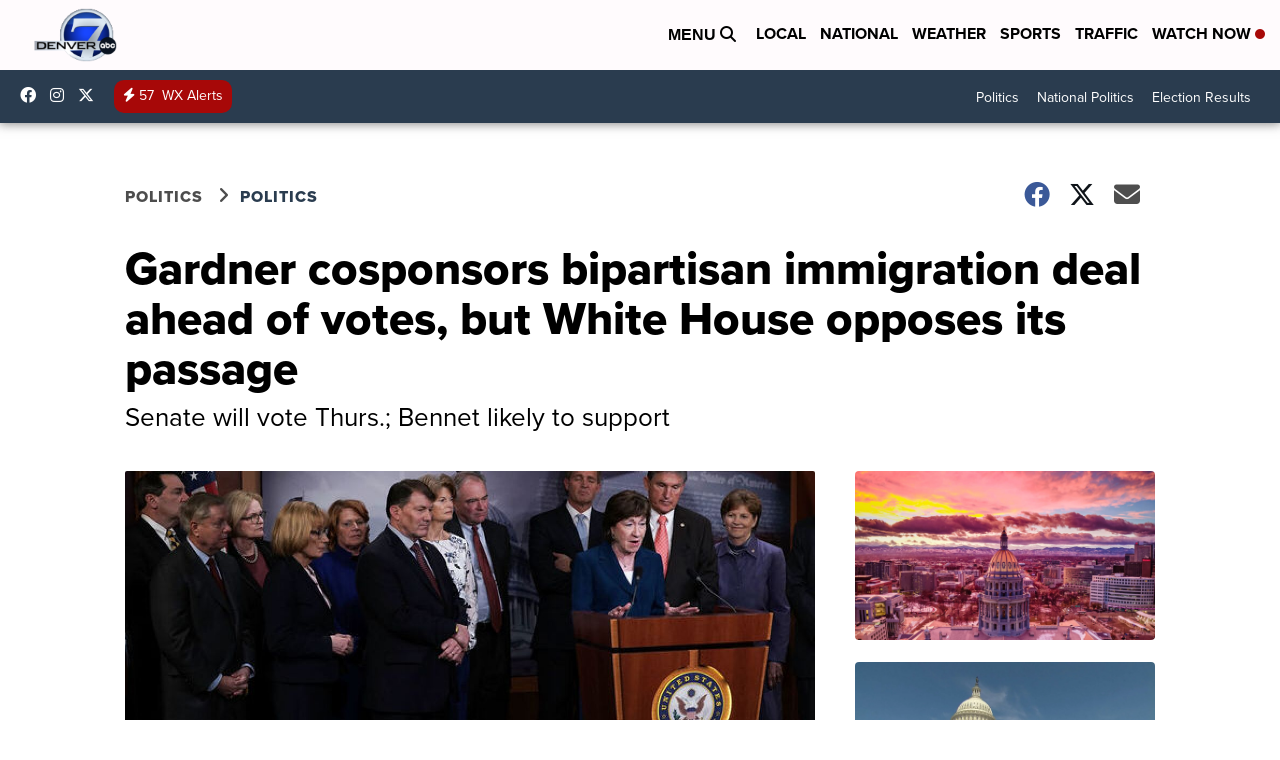

--- FILE ---
content_type: application/javascript; charset=utf-8
request_url: https://fundingchoicesmessages.google.com/f/AGSKWxXFk8OOth8kZ_QBFpEHzwMls0nsEgnuQOhyCinakecX1nqwM4EBhFPV15CS-Arw9fMrK1eVz731hSOWu6qKRmvm6DQNUspayJlBETsoRWbenPg04ZG619qiEZ4TjhTm48fPAaoFIfO2lwaDPpnBrnq_V-QhYJCq0k33lrGP6f54P220ycqgwpW1GUeB/_/adman./adversting?/house_ad_/sponsor-ad/ads-05.
body_size: -1288
content:
window['d3772ef1-4639-4864-8114-6083b4518dd3'] = true;